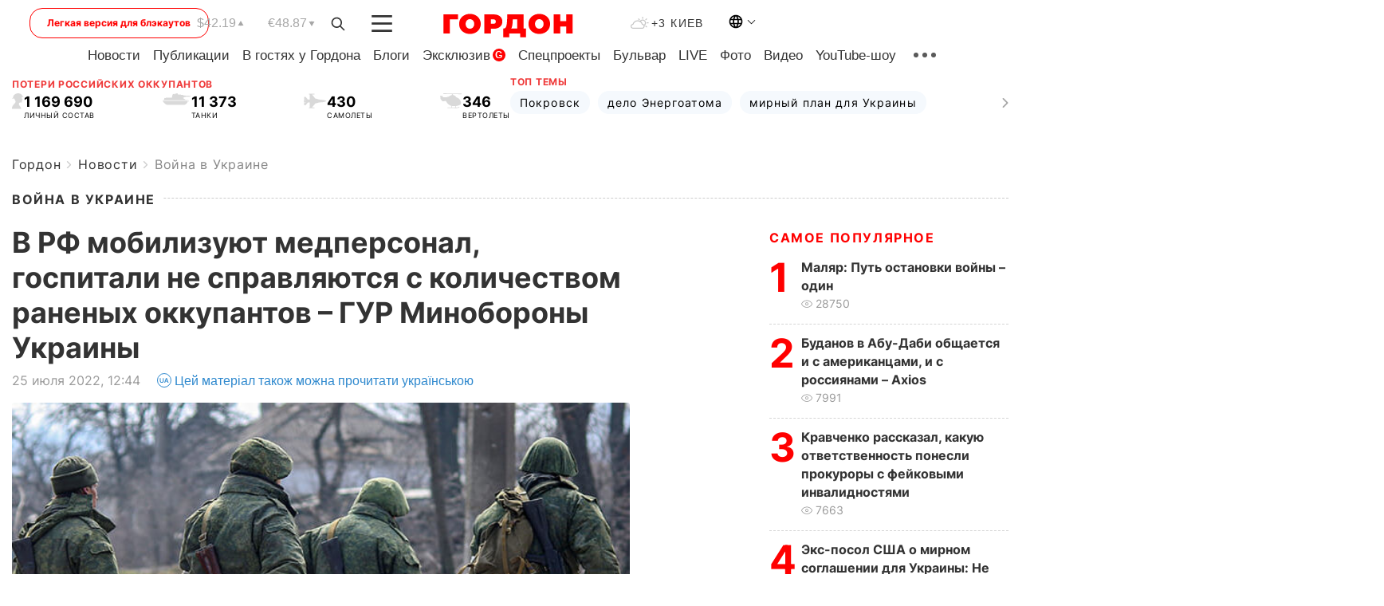

--- FILE ---
content_type: text/html; charset=utf-8
request_url: https://www.google.com/recaptcha/api2/aframe
body_size: 267
content:
<!DOCTYPE HTML><html><head><meta http-equiv="content-type" content="text/html; charset=UTF-8"></head><body><script nonce="Y-UEAyI6Urp97BoTk0igzQ">/** Anti-fraud and anti-abuse applications only. See google.com/recaptcha */ try{var clients={'sodar':'https://pagead2.googlesyndication.com/pagead/sodar?'};window.addEventListener("message",function(a){try{if(a.source===window.parent){var b=JSON.parse(a.data);var c=clients[b['id']];if(c){var d=document.createElement('img');d.src=c+b['params']+'&rc='+(localStorage.getItem("rc::a")?sessionStorage.getItem("rc::b"):"");window.document.body.appendChild(d);sessionStorage.setItem("rc::e",parseInt(sessionStorage.getItem("rc::e")||0)+1);localStorage.setItem("rc::h",'1764281779475');}}}catch(b){}});window.parent.postMessage("_grecaptcha_ready", "*");}catch(b){}</script></body></html>

--- FILE ---
content_type: application/javascript; charset=utf-8
request_url: https://fundingchoicesmessages.google.com/f/AGSKWxWDncZz327hxvpMagel_H1pBZ-EyGumQrWrOwuXbTeBy8CIXJhacZa4dpPmD-tygBTEmEgppRtGnHFerv4Xx3XN9-C7IfFjjNwC0ifa3a9dUpYR4xrJlsb9iGVkouh2Hk7oOGDfrBXP9ZzE1I2bta2XL8oQiIwBYk7vba1VcKBBK0ksCBqNw74qF2iT/_/adseperator_/show.cgi?adp_ad_bsb./oas/oas-/Ad/Index?
body_size: -1290
content:
window['3fded4ef-e6bc-41e6-b8e7-fceed961cc67'] = true;